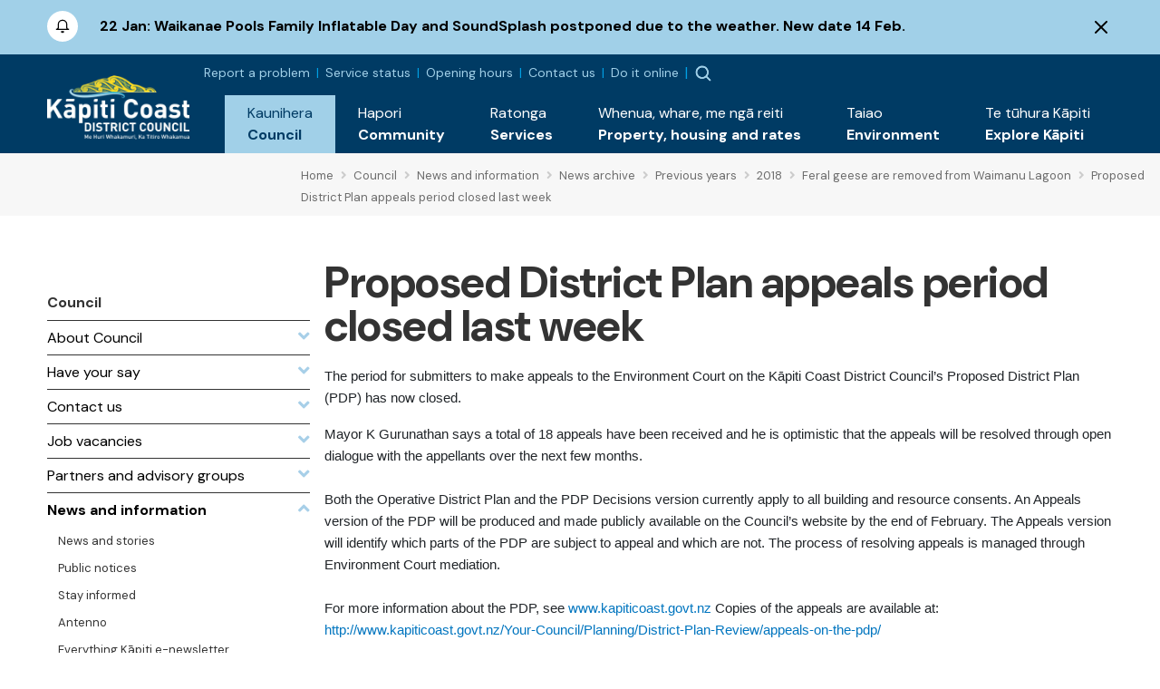

--- FILE ---
content_type: image/svg+xml
request_url: https://www.kapiticoast.govt.nz/img/backtotop.svg?v=2
body_size: 328
content:
<?xml version="1.0" encoding="UTF-8"?>
<svg width="50px" height="50px" viewBox="0 0 50 50" version="1.1" xmlns="http://www.w3.org/2000/svg" xmlns:xlink="http://www.w3.org/1999/xlink">
    <title>back to top floating</title>
    <defs>
        <polygon id="path-1" points="3 0 0 3 5 8 0 13 3 16 11 8"></polygon>
    </defs>
    <g id="UI-design-update-and-extension-June-2021" stroke="none" stroke-width="1" fill="none" fill-rule="evenodd">
        <g id="KCDC-Council-/-Council-/-Key-Projects-+-Initiatives---Kapiti-Gateway-Centre-(TEXT-HEAVY)" transform="translate(-1346.000000, -3509.000000)">
            <g id="Group" transform="translate(1347.000000, 3510.000000)">
                <g transform="translate(19.000000, 16.000000)" id="back-to-top-icon">
                    <g transform="translate(5.500000, 8.000000) rotate(-90.000000) translate(-5.500000, -8.000000) ">
                        <mask id="mask-2" fill="white">
                            <use xlink:href="#path-1"></use>
                        </mask>
                        <use id="Mask" fill="#009FE3" fill-rule="nonzero" xlink:href="#path-1"></use>
                        <g id="Group" mask="url(#mask-2)" fill="#009FE3">
                            <g id="COLOR/-black">
                                <rect id="Rectangle" x="0" y="0" width="20.16" height="20.16"></rect>
                            </g>
                        </g>
                    </g>
                </g>
                <circle id="Oval" stroke="#009FE3" cx="24" cy="24" r="24"></circle>
            </g>
        </g>
    </g>
</svg>

--- FILE ---
content_type: text/plain; charset=utf-8
request_url: https://events.getsitectrl.com/api/v1/events
body_size: 556
content:
{"id":"66f8bbf26e1003a9","user_id":"66f8bbf26e25c585","time":1769038924216,"token":"1769038924.9172593cb7c0b4b181c0a73ce146d39e.03659868fcb4a318d45e79c2a8581217","geo":{"ip":"3.144.22.46","geopath":"147015:147763:220321:","geoname_id":4509177,"longitude":-83.0061,"latitude":39.9625,"postal_code":"43215","city":"Columbus","region":"Ohio","state_code":"OH","country":"United States","country_code":"US","timezone":"America/New_York"},"ua":{"platform":"Desktop","os":"Mac OS","os_family":"Mac OS X","os_version":"10.15.7","browser":"Other","browser_family":"ClaudeBot","browser_version":"1.0","device":"Spider","device_brand":"Spider","device_model":"Desktop"},"utm":{}}

--- FILE ---
content_type: image/svg+xml
request_url: https://www.kapiticoast.govt.nz/img/searchmain.svg
body_size: 23
content:
<svg width="24" height="24" viewBox="0 0 24 24" xmlns="http://www.w3.org/2000/svg" xmlns:xlink="http://www.w3.org/1999/xlink">
    <defs>
        <path d="M10.5 2a8.5 8.5 0 0 1 6.677 13.761l4.53 4.532a1 1 0 0 1-1.414 1.414l-4.532-4.53A8.5 8.5 0 1 1 10.5 2zm0 2a6.5 6.5 0 1 0 4.548 11.144l.045-.051c.016-.016.033-.032.05-.046A6.5 6.5 0 0 0 10.5 4z" id="n4rxknfrxa"/>
    </defs>
    <g fill="none" fill-rule="evenodd">
        <mask id="h12blgblpb" fill="#fff">
            <use xlink:href="#n4rxknfrxa"/>
        </mask>
        <use fill="#A1D0E8" fill-rule="nonzero" xlink:href="#n4rxknfrxa"/>
        <g mask="url(#h12blgblpb)" fill="#A1D0E8">
            <path d="M0 0h24v24H0z"/>
        </g>
    </g>
</svg>
